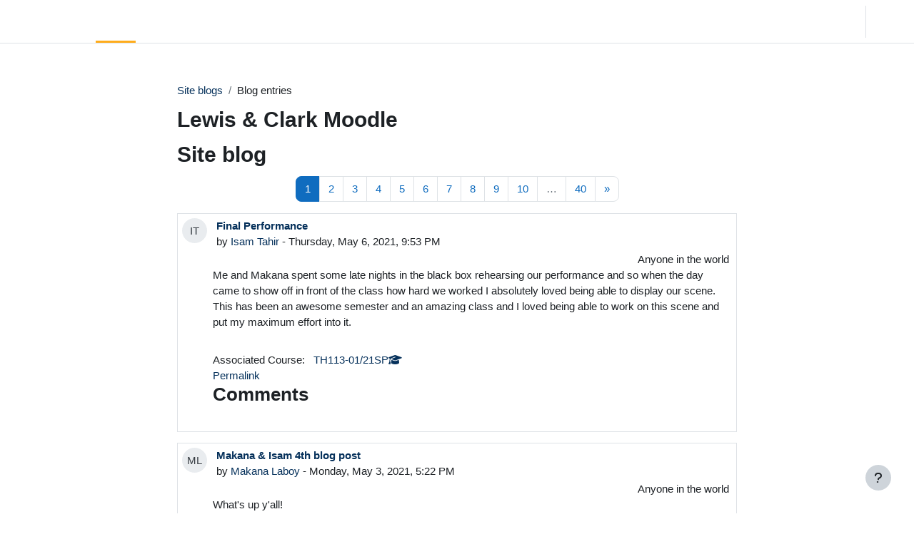

--- FILE ---
content_type: text/html; charset=utf-8
request_url: https://moodle.lclark.edu/blog/index.php?nonjscomment=1&comment_itemid=1534&comment_context=494138&comment_component=blog&comment_area=format_blog
body_size: 16854
content:
<!DOCTYPE html>

<html  dir="ltr" lang="en" xml:lang="en">
<head>
    <title>Site blog | LC Moodle</title>
    <link rel="shortcut icon" href="https://moodle.lclark.edu/theme/image.php/boost/theme/1768406886/favicon" />
    <meta http-equiv="Content-Type" content="text/html; charset=utf-8" />
<meta name="keywords" content="moodle, Site blog | LC Moodle" />
<link rel="stylesheet" type="text/css" href="https://moodle.lclark.edu/theme/yui_combo.php?rollup/3.18.1/yui-moodlesimple-min.css" /><script id="firstthemesheet" type="text/css">/** Required in order to fix style inclusion problems in IE with YUI **/</script><link rel="stylesheet" type="text/css" href="https://moodle.lclark.edu/theme/styles.php/boost/1768406886_1768406920/all" />
<script>
//<![CDATA[
var M = {}; M.yui = {};
M.pageloadstarttime = new Date();
M.cfg = {"wwwroot":"https:\/\/moodle.lclark.edu","apibase":"https:\/\/moodle.lclark.edu\/r.php\/api","homeurl":{},"sesskey":"zgNyW66kR9","sessiontimeout":"28800","sessiontimeoutwarning":"1200","themerev":"1768406886","slasharguments":1,"theme":"boost","iconsystemmodule":"core\/icon_system_fontawesome","jsrev":"1768406886","admin":"admin","svgicons":true,"usertimezone":"America\/Los_Angeles","language":"en_us","courseId":1,"courseContextId":2,"contextid":1,"contextInstanceId":0,"langrev":1769345832,"templaterev":"1768406886","siteId":1,"userId":0};var yui1ConfigFn = function(me) {if(/-skin|reset|fonts|grids|base/.test(me.name)){me.type='css';me.path=me.path.replace(/\.js/,'.css');me.path=me.path.replace(/\/yui2-skin/,'/assets/skins/sam/yui2-skin')}};
var yui2ConfigFn = function(me) {var parts=me.name.replace(/^moodle-/,'').split('-'),component=parts.shift(),module=parts[0],min='-min';if(/-(skin|core)$/.test(me.name)){parts.pop();me.type='css';min=''}
if(module){var filename=parts.join('-');me.path=component+'/'+module+'/'+filename+min+'.'+me.type}else{me.path=component+'/'+component+'.'+me.type}};
YUI_config = {"debug":false,"base":"https:\/\/moodle.lclark.edu\/lib\/yuilib\/3.18.1\/","comboBase":"https:\/\/moodle.lclark.edu\/theme\/yui_combo.php?","combine":true,"filter":null,"insertBefore":"firstthemesheet","groups":{"yui2":{"base":"https:\/\/moodle.lclark.edu\/lib\/yuilib\/2in3\/2.9.0\/build\/","comboBase":"https:\/\/moodle.lclark.edu\/theme\/yui_combo.php?","combine":true,"ext":false,"root":"2in3\/2.9.0\/build\/","patterns":{"yui2-":{"group":"yui2","configFn":yui1ConfigFn}}},"moodle":{"name":"moodle","base":"https:\/\/moodle.lclark.edu\/theme\/yui_combo.php?m\/1768406886\/","combine":true,"comboBase":"https:\/\/moodle.lclark.edu\/theme\/yui_combo.php?","ext":false,"root":"m\/1768406886\/","patterns":{"moodle-":{"group":"moodle","configFn":yui2ConfigFn}},"filter":null,"modules":{"moodle-core-event":{"requires":["event-custom"]},"moodle-core-chooserdialogue":{"requires":["base","panel","moodle-core-notification"]},"moodle-core-actionmenu":{"requires":["base","event","node-event-simulate"]},"moodle-core-lockscroll":{"requires":["plugin","base-build"]},"moodle-core-handlebars":{"condition":{"trigger":"handlebars","when":"after"}},"moodle-core-blocks":{"requires":["base","node","io","dom","dd","dd-scroll","moodle-core-dragdrop","moodle-core-notification"]},"moodle-core-dragdrop":{"requires":["base","node","io","dom","dd","event-key","event-focus","moodle-core-notification"]},"moodle-core-notification":{"requires":["moodle-core-notification-dialogue","moodle-core-notification-alert","moodle-core-notification-confirm","moodle-core-notification-exception","moodle-core-notification-ajaxexception"]},"moodle-core-notification-dialogue":{"requires":["base","node","panel","escape","event-key","dd-plugin","moodle-core-widget-focusafterclose","moodle-core-lockscroll"]},"moodle-core-notification-alert":{"requires":["moodle-core-notification-dialogue"]},"moodle-core-notification-confirm":{"requires":["moodle-core-notification-dialogue"]},"moodle-core-notification-exception":{"requires":["moodle-core-notification-dialogue"]},"moodle-core-notification-ajaxexception":{"requires":["moodle-core-notification-dialogue"]},"moodle-core-maintenancemodetimer":{"requires":["base","node"]},"moodle-core_availability-form":{"requires":["base","node","event","event-delegate","panel","moodle-core-notification-dialogue","json"]},"moodle-course-management":{"requires":["base","node","io-base","moodle-core-notification-exception","json-parse","dd-constrain","dd-proxy","dd-drop","dd-delegate","node-event-delegate"]},"moodle-course-util":{"requires":["node"],"use":["moodle-course-util-base"],"submodules":{"moodle-course-util-base":{},"moodle-course-util-section":{"requires":["node","moodle-course-util-base"]},"moodle-course-util-cm":{"requires":["node","moodle-course-util-base"]}}},"moodle-course-dragdrop":{"requires":["base","node","io","dom","dd","dd-scroll","moodle-core-dragdrop","moodle-core-notification","moodle-course-coursebase","moodle-course-util"]},"moodle-course-categoryexpander":{"requires":["node","event-key"]},"moodle-form-dateselector":{"requires":["base","node","overlay","calendar"]},"moodle-form-shortforms":{"requires":["node","base","selector-css3","moodle-core-event"]},"moodle-question-chooser":{"requires":["moodle-core-chooserdialogue"]},"moodle-question-searchform":{"requires":["base","node"]},"moodle-availability_completion-form":{"requires":["base","node","event","moodle-core_availability-form"]},"moodle-availability_date-form":{"requires":["base","node","event","io","moodle-core_availability-form"]},"moodle-availability_grade-form":{"requires":["base","node","event","moodle-core_availability-form"]},"moodle-availability_group-form":{"requires":["base","node","event","moodle-core_availability-form"]},"moodle-availability_grouping-form":{"requires":["base","node","event","moodle-core_availability-form"]},"moodle-availability_profile-form":{"requires":["base","node","event","moodle-core_availability-form"]},"moodle-mod_assign-history":{"requires":["node","transition"]},"moodle-mod_attendance-groupfilter":{"requires":["base","node"]},"moodle-mod_quiz-quizbase":{"requires":["base","node"]},"moodle-mod_quiz-util":{"requires":["node","moodle-core-actionmenu"],"use":["moodle-mod_quiz-util-base"],"submodules":{"moodle-mod_quiz-util-base":{},"moodle-mod_quiz-util-slot":{"requires":["node","moodle-mod_quiz-util-base"]},"moodle-mod_quiz-util-page":{"requires":["node","moodle-mod_quiz-util-base"]}}},"moodle-mod_quiz-dragdrop":{"requires":["base","node","io","dom","dd","dd-scroll","moodle-core-dragdrop","moodle-core-notification","moodle-mod_quiz-quizbase","moodle-mod_quiz-util-base","moodle-mod_quiz-util-page","moodle-mod_quiz-util-slot","moodle-course-util"]},"moodle-mod_quiz-autosave":{"requires":["base","node","event","event-valuechange","node-event-delegate","io-form","datatype-date-format"]},"moodle-mod_quiz-toolboxes":{"requires":["base","node","event","event-key","io","moodle-mod_quiz-quizbase","moodle-mod_quiz-util-slot","moodle-core-notification-ajaxexception"]},"moodle-mod_quiz-modform":{"requires":["base","node","event"]},"moodle-mod_quiz-questionchooser":{"requires":["moodle-core-chooserdialogue","moodle-mod_quiz-util","querystring-parse"]},"moodle-mod_scheduler-delselected":{"requires":["base","node","event"]},"moodle-mod_scheduler-saveseen":{"requires":["base","node","event"]},"moodle-mod_scheduler-studentlist":{"requires":["base","node","event","io"]},"moodle-message_airnotifier-toolboxes":{"requires":["base","node","io"]},"moodle-editor_atto-editor":{"requires":["node","transition","io","overlay","escape","event","event-simulate","event-custom","node-event-html5","node-event-simulate","yui-throttle","moodle-core-notification-dialogue","moodle-editor_atto-rangy","handlebars","timers","querystring-stringify"]},"moodle-editor_atto-plugin":{"requires":["node","base","escape","event","event-outside","handlebars","event-custom","timers","moodle-editor_atto-menu"]},"moodle-editor_atto-menu":{"requires":["moodle-core-notification-dialogue","node","event","event-custom"]},"moodle-editor_atto-rangy":{"requires":[]},"moodle-report_eventlist-eventfilter":{"requires":["base","event","node","node-event-delegate","datatable","autocomplete","autocomplete-filters"]},"moodle-report_loglive-fetchlogs":{"requires":["base","event","node","io","node-event-delegate"]},"moodle-gradereport_history-userselector":{"requires":["escape","event-delegate","event-key","handlebars","io-base","json-parse","moodle-core-notification-dialogue"]},"moodle-qbank_editquestion-chooser":{"requires":["moodle-core-chooserdialogue"]},"moodle-tool_lp-dragdrop-reorder":{"requires":["moodle-core-dragdrop"]},"moodle-assignfeedback_editpdf-editor":{"requires":["base","event","node","io","graphics","json","event-move","event-resize","transition","querystring-stringify-simple","moodle-core-notification-dialog","moodle-core-notification-alert","moodle-core-notification-warning","moodle-core-notification-exception","moodle-core-notification-ajaxexception"]},"moodle-atto_accessibilitychecker-button":{"requires":["color-base","moodle-editor_atto-plugin"]},"moodle-atto_accessibilityhelper-button":{"requires":["moodle-editor_atto-plugin"]},"moodle-atto_align-button":{"requires":["moodle-editor_atto-plugin"]},"moodle-atto_bold-button":{"requires":["moodle-editor_atto-plugin"]},"moodle-atto_charmap-button":{"requires":["moodle-editor_atto-plugin"]},"moodle-atto_clear-button":{"requires":["moodle-editor_atto-plugin"]},"moodle-atto_collapse-button":{"requires":["moodle-editor_atto-plugin"]},"moodle-atto_emojipicker-button":{"requires":["moodle-editor_atto-plugin"]},"moodle-atto_emoticon-button":{"requires":["moodle-editor_atto-plugin"]},"moodle-atto_equation-button":{"requires":["moodle-editor_atto-plugin","moodle-core-event","io","event-valuechange","tabview","array-extras"]},"moodle-atto_h5p-button":{"requires":["moodle-editor_atto-plugin"]},"moodle-atto_html-button":{"requires":["promise","moodle-editor_atto-plugin","moodle-atto_html-beautify","moodle-atto_html-codemirror","event-valuechange"]},"moodle-atto_html-beautify":{},"moodle-atto_html-codemirror":{"requires":["moodle-atto_html-codemirror-skin"]},"moodle-atto_image-button":{"requires":["moodle-editor_atto-plugin"]},"moodle-atto_indent-button":{"requires":["moodle-editor_atto-plugin"]},"moodle-atto_italic-button":{"requires":["moodle-editor_atto-plugin"]},"moodle-atto_link-button":{"requires":["moodle-editor_atto-plugin"]},"moodle-atto_managefiles-button":{"requires":["moodle-editor_atto-plugin"]},"moodle-atto_managefiles-usedfiles":{"requires":["node","escape"]},"moodle-atto_media-button":{"requires":["moodle-editor_atto-plugin","moodle-form-shortforms"]},"moodle-atto_noautolink-button":{"requires":["moodle-editor_atto-plugin"]},"moodle-atto_orderedlist-button":{"requires":["moodle-editor_atto-plugin"]},"moodle-atto_recordrtc-button":{"requires":["moodle-editor_atto-plugin","moodle-atto_recordrtc-recording"]},"moodle-atto_recordrtc-recording":{"requires":["moodle-atto_recordrtc-button"]},"moodle-atto_rtl-button":{"requires":["moodle-editor_atto-plugin"]},"moodle-atto_strike-button":{"requires":["moodle-editor_atto-plugin"]},"moodle-atto_subscript-button":{"requires":["moodle-editor_atto-plugin"]},"moodle-atto_superscript-button":{"requires":["moodle-editor_atto-plugin"]},"moodle-atto_table-button":{"requires":["moodle-editor_atto-plugin","moodle-editor_atto-menu","event","event-valuechange"]},"moodle-atto_title-button":{"requires":["moodle-editor_atto-plugin"]},"moodle-atto_underline-button":{"requires":["moodle-editor_atto-plugin"]},"moodle-atto_undo-button":{"requires":["moodle-editor_atto-plugin"]},"moodle-atto_unorderedlist-button":{"requires":["moodle-editor_atto-plugin"]}}},"gallery":{"name":"gallery","base":"https:\/\/moodle.lclark.edu\/lib\/yuilib\/gallery\/","combine":true,"comboBase":"https:\/\/moodle.lclark.edu\/theme\/yui_combo.php?","ext":false,"root":"gallery\/1768406886\/","patterns":{"gallery-":{"group":"gallery"}}}},"modules":{"core_filepicker":{"name":"core_filepicker","fullpath":"https:\/\/moodle.lclark.edu\/lib\/javascript.php\/1768406886\/repository\/filepicker.js","requires":["base","node","node-event-simulate","json","async-queue","io-base","io-upload-iframe","io-form","yui2-treeview","panel","cookie","datatable","datatable-sort","resize-plugin","dd-plugin","escape","moodle-core_filepicker","moodle-core-notification-dialogue"]},"core_comment":{"name":"core_comment","fullpath":"https:\/\/moodle.lclark.edu\/lib\/javascript.php\/1768406886\/comment\/comment.js","requires":["base","io-base","node","json","yui2-animation","overlay","escape"]}},"logInclude":[],"logExclude":[],"logLevel":null};
M.yui.loader = {modules: {}};

//]]>
</script>
<link rel="alternate" type="application/rss+xml" title="Site blog" href="https://moodle.lclark.edu/rss/file.php/1/e4f3ad021c1b1a9306bd3c6ad4b06b68/blog/site/1/rss.xml" />
    <meta name="viewport" content="width=device-width, initial-scale=1.0">
</head>
<body  id="page-blog-index" class="format-site  path-blog chrome dir-ltr lang-en_us yui-skin-sam yui3-skin-sam moodle-lclark-edu pagelayout-standard course-1 context-1 notloggedin theme uses-drawers">
<div class="toast-wrapper mx-auto py-0 fixed-top" role="status" aria-live="polite"></div>
<div id="page-wrapper" class="d-print-block">

    <div>
    <a class="sr-only sr-only-focusable" href="#maincontent">Skip to main content</a>
</div><script src="https://moodle.lclark.edu/lib/javascript.php/1768406886/lib/polyfills/polyfill.js"></script>
<script src="https://moodle.lclark.edu/theme/yui_combo.php?rollup/3.18.1/yui-moodlesimple-min.js"></script><script src="https://moodle.lclark.edu/lib/javascript.php/1768406886/lib/javascript-static.js"></script>
<script>
//<![CDATA[
document.body.className += ' jsenabled';
//]]>
</script>



    <nav class="navbar fixed-top navbar-light bg-white navbar-expand" aria-label="Site navigation">
        <div class="container-fluid">
            <button class="navbar-toggler aabtn d-block d-md-none px-1 my-1 border-0" data-toggler="drawers" data-action="toggle" data-target="theme_boost-drawers-primary">
                <span class="navbar-toggler-icon"></span>
                <span class="sr-only">Side panel</span>
            </button>
    
            <a href="https://moodle.lclark.edu/" class="navbar-brand d-none d-md-flex align-items-center m-0 me-4 p-0 aabtn">
    
                    LC Moodle
            </a>
                <div class="primary-navigation">
                    <nav class="moremenu navigation">
                        <ul id="moremenu-6978a51ed7d89-navbar-nav" role="menubar" class="nav more-nav navbar-nav">
                                    <li data-key="home" class="nav-item" role="none" data-forceintomoremenu="false">
                                                <a role="menuitem" class="nav-link active "
                                                    href="https://moodle.lclark.edu/"
                                                    
                                                    aria-current="true"
                                                    data-disableactive="true"
                                                    
                                                >
                                                    Home
                                                </a>
                                    </li>
                                    <li data-key="" class="nav-item" role="none" data-forceintomoremenu="false">
                                                <a role="menuitem" class="nav-link  "
                                                    href="https://moodle.lclark.edu/login/index.php?saml=off"
                                                    
                                                    
                                                    data-disableactive="true"
                                                    tabindex="-1"
                                                >
                                                    Community Log In
                                                </a>
                                    </li>
                                    <li class="dropdown nav-item" role="none" data-forceintomoremenu="false">
                                        <a class="dropdown-toggle nav-link  " id="drop-down-6978a51ed7b5b" role="menuitem" data-toggle="dropdown"
                                            aria-haspopup="true" aria-expanded="false" href="#" aria-controls="drop-down-menu-6978a51ed7b5b"
                                            
                                            
                                            tabindex="-1"
                                        >
                                            Moodle Help
                                        </a>
                                        <div class="dropdown-menu" role="menu" id="drop-down-menu-6978a51ed7b5b" aria-labelledby="drop-down-6978a51ed7b5b">
                                                        <a class="dropdown-item" role="menuitem" href="http://www.lclark.edu/information_technology/educational_technology/resources/moodle-resources/"  data-disableactive="true" tabindex="-1"
                                                            
                                                        >
                                                            L&amp;C Moodle Resources
                                                        </a>
                                                        <a class="dropdown-item" role="menuitem" href="https://docs.moodle.org/400/en/Main_page"  data-disableactive="true" tabindex="-1"
                                                            
                                                        >
                                                            Moodle Documentation
                                                        </a>
                                                        <a class="dropdown-item" role="menuitem" href="https://moodle.lclark.edu/mod/page/view.php?id=265093"  data-disableactive="true" tabindex="-1"
                                                            
                                                        >
                                                            System Maintenance Schedule
                                                        </a>
                                        </div>
                                    </li>
                            <li role="none" class="nav-item dropdown dropdownmoremenu d-none" data-region="morebutton">
                                <a class="dropdown-toggle nav-link " href="#" id="moremenu-dropdown-6978a51ed7d89" role="menuitem" data-toggle="dropdown" aria-haspopup="true" aria-expanded="false" tabindex="-1">
                                    More
                                </a>
                                <ul class="dropdown-menu dropdown-menu-left" data-region="moredropdown" aria-labelledby="moremenu-dropdown-6978a51ed7d89" role="menu">
                                </ul>
                            </li>
                        </ul>
                    </nav>
                </div>
    
    
            <div id="usernavigation" class="navbar-nav ms-auto h-100">
                    <div class="langmenu">
                        <div class="dropdown show">
                            <a href="#" role="button" id="lang-menu-toggle" data-toggle="dropdown" aria-label="Language" aria-haspopup="true" aria-controls="lang-action-menu" class="btn dropdown-toggle">
                                <i class="icon fa fa-language fa-fw me-1" aria-hidden="true"></i>
                                <span class="langbutton">
                                    English (United States) ‎(en_us)‎
                                </span>
                                <b class="caret"></b>
                            </a>
                            <div role="menu" aria-labelledby="lang-menu-toggle" id="lang-action-menu" class="dropdown-menu dropdown-menu-right">
                                        <a href="https://moodle.lclark.edu/blog/index.php?lang=de" class="dropdown-item ps-5" role="menuitem" 
                                                lang="de" >
                                            Deutsch ‎(de)‎
                                        </a>
                                        <a href="https://moodle.lclark.edu/blog/index.php?lang=en" class="dropdown-item ps-5" role="menuitem" 
                                                lang="en" >
                                            English ‎(en)‎
                                        </a>
                                        <a href="#" class="dropdown-item ps-5" role="menuitem" aria-current="true"
                                                >
                                            English (United States) ‎(en_us)‎
                                        </a>
                                        <a href="https://moodle.lclark.edu/blog/index.php?lang=es_es" class="dropdown-item ps-5" role="menuitem" 
                                                lang="es" >
                                            Español - España ‎(es_es)‎
                                        </a>
                                        <a href="https://moodle.lclark.edu/blog/index.php?lang=es" class="dropdown-item ps-5" role="menuitem" 
                                                lang="es" >
                                            Español - Internacional ‎(es)‎
                                        </a>
                                        <a href="https://moodle.lclark.edu/blog/index.php?lang=es_mx" class="dropdown-item ps-5" role="menuitem" 
                                                lang="es-mx" >
                                            Español - México ‎(es_mx)‎
                                        </a>
                                        <a href="https://moodle.lclark.edu/blog/index.php?lang=fr" class="dropdown-item ps-5" role="menuitem" 
                                                lang="fr" >
                                            Français ‎(fr)‎
                                        </a>
                                        <a href="https://moodle.lclark.edu/blog/index.php?lang=ru" class="dropdown-item ps-5" role="menuitem" 
                                                lang="ru" >
                                            Русский ‎(ru)‎
                                        </a>
                                        <a href="https://moodle.lclark.edu/blog/index.php?lang=ja" class="dropdown-item ps-5" role="menuitem" 
                                                lang="ja" >
                                            日本語 ‎(ja)‎
                                        </a>
                                        <a href="https://moodle.lclark.edu/blog/index.php?lang=zh_cn" class="dropdown-item ps-5" role="menuitem" 
                                                lang="zh" >
                                            简体中文 ‎(zh_cn)‎
                                        </a>
                            </div>
                        </div>
                    </div>
                    <div class="divider border-start h-75 align-self-center mx-1"></div>
                
                <div class="d-flex align-items-stretch usermenu-container" data-region="usermenu">
                        <div class="usermenu">
                                <span class="login ps-2">
                                        <a href="https://moodle.lclark.edu/login/index.php">Log in</a>
                                </span>
                        </div>
                </div>
                
            </div>
        </div>
    </nav>
    

<div  class="drawer drawer-left drawer-primary d-print-none not-initialized" data-region="fixed-drawer" id="theme_boost-drawers-primary" data-preference="" data-state="show-drawer-primary" data-forceopen="0" data-close-on-resize="1">
    <div class="drawerheader">
        <button
            class="btn drawertoggle icon-no-margin hidden"
            data-toggler="drawers"
            data-action="closedrawer"
            data-target="theme_boost-drawers-primary"
            data-toggle="tooltip"
            data-placement="right"
            title="Close drawer"
        >
            <i class="icon fa fa-xmark fa-fw " aria-hidden="true" ></i>
        </button>
                <a
            href="https://moodle.lclark.edu/"
            title="LC Moodle"
            data-region="site-home-link"
            class="aabtn text-reset d-flex align-items-center py-1 h-100"
        >
                <span class="sitename" title="LC Moodle">LC Moodle</span>
        </a>

        <div class="drawerheadercontent hidden">
            
        </div>
    </div>
    <div class="drawercontent drag-container" data-usertour="scroller">
                <div class="list-group">
                <a href="https://moodle.lclark.edu/" class="list-group-item list-group-item-action active " aria-current="true">
                    Home
                </a>
                <a href="https://moodle.lclark.edu/login/index.php?saml=off" class="list-group-item list-group-item-action  " >
                    Community Log In
                </a>
                <a id="drop-down-2" href="#" class="list-group-item list-group-item-action icons-collapse-expand collapsed d-flex" data-toggle="collapse" data-target="#drop-down-menu-2" aria-expanded="false" aria-controls="drop-down-menu-2">
                    Moodle Help
                    <span class="ms-auto expanded-icon icon-no-margin mx-2">
                        <i class="icon fa fa-chevron-down fa-fw " aria-hidden="true" ></i>
                        <span class="sr-only">
                            Collapse
                        </span>
                    </span>
                    <span class="ms-auto collapsed-icon icon-no-margin mx-2">
                        <i class="icon fa fa-chevron-right fa-fw " aria-hidden="true" ></i>
                        <span class="sr-only">
                            Expand
                        </span>
                    </span>
                </a>
                <div class="collapse list-group-item p-0 border-0" role="menu" id="drop-down-menu-2" aria-labelledby="drop-down-2">
                             <a href="http://www.lclark.edu/information_technology/educational_technology/resources/moodle-resources/" class="ps-5 bg-light list-group-item list-group-item-action">L&amp;C Moodle Resources</a>
                             <a href="https://docs.moodle.org/400/en/Main_page" class="ps-5 bg-light list-group-item list-group-item-action">Moodle Documentation</a>
                             <a href="https://moodle.lclark.edu/mod/page/view.php?id=265093" class="ps-5 bg-light list-group-item list-group-item-action">System Maintenance Schedule</a>
                </div>
        </div>

    </div>
</div>
    <div id="page" data-region="mainpage" data-usertour="scroller" class="drawers   drag-container">
        <div id="topofscroll" class="main-inner">
            <div class="drawer-toggles d-flex">
            </div>
            <header id="page-header" class="header-maxwidth d-print-none">
    <div class="w-100">
        <div class="d-flex flex-wrap">
            <div id="page-navbar">
                <nav aria-label="Breadcrumb">
    <ol class="breadcrumb">
                <li class="breadcrumb-item">
                    <a href="https://moodle.lclark.edu/blog/index.php"
                        
                        
                        
                    >
                        Site blogs
                    </a>
                </li>
        
                <li class="breadcrumb-item">
                    <span >
                        Blog entries
                    </span>
                </li>
        </ol>
</nav>
            </div>
            <div class="ms-auto d-flex">
                
            </div>
            <div id="course-header">
                
            </div>
        </div>
        <div class="d-flex align-items-center">
            <div class="me-auto d-flex flex-column">
                <div>
                    <div class="page-context-header d-flex flex-wrap align-items-center mb-2">
    <div class="page-header-headings">
        <h1 class="h2 mb-0">Lewis &amp; Clark Moodle</h1>
    </div>
</div>
                </div>
                <div>
                </div>
            </div>
            <div class="header-actions-container ms-auto" data-region="header-actions-container">
            </div>
        </div>
    </div>
</header>
            <div id="page-content" class="pb-3 d-print-block">
                <div id="region-main-box">
                    <div id="region-main">

                        <span class="notifications" id="user-notifications"></span>
                        <div role="main"><span id="maincontent"></span><h2>Site blog</h2><nav aria-label="Page" class="pagination pagination-centered justify-content-center">
        <ul class="mt-1 pagination flex-wrap justify-content-center" data-page-size="10">
                <li class="page-item active" data-page-number="1">
                    <a href="#" class="page-link" aria-current="page">
                        <span aria-hidden="true">1</span>
                        <span class="sr-only">Page 1</span>
                    </a>
                </li>
                <li class="page-item " data-page-number="2">
                    <a href="https://moodle.lclark.edu/blog/index.php?nonjscomment=1&amp;comment_itemid=1534&amp;comment_context=494138&amp;comment_component=blog&amp;comment_area=format_blog&amp;blogpage=1" class="page-link" >
                        <span aria-hidden="true">2</span>
                        <span class="sr-only">Page 2</span>
                    </a>
                </li>
                <li class="page-item " data-page-number="3">
                    <a href="https://moodle.lclark.edu/blog/index.php?nonjscomment=1&amp;comment_itemid=1534&amp;comment_context=494138&amp;comment_component=blog&amp;comment_area=format_blog&amp;blogpage=2" class="page-link" >
                        <span aria-hidden="true">3</span>
                        <span class="sr-only">Page 3</span>
                    </a>
                </li>
                <li class="page-item " data-page-number="4">
                    <a href="https://moodle.lclark.edu/blog/index.php?nonjscomment=1&amp;comment_itemid=1534&amp;comment_context=494138&amp;comment_component=blog&amp;comment_area=format_blog&amp;blogpage=3" class="page-link" >
                        <span aria-hidden="true">4</span>
                        <span class="sr-only">Page 4</span>
                    </a>
                </li>
                <li class="page-item " data-page-number="5">
                    <a href="https://moodle.lclark.edu/blog/index.php?nonjscomment=1&amp;comment_itemid=1534&amp;comment_context=494138&amp;comment_component=blog&amp;comment_area=format_blog&amp;blogpage=4" class="page-link" >
                        <span aria-hidden="true">5</span>
                        <span class="sr-only">Page 5</span>
                    </a>
                </li>
                <li class="page-item " data-page-number="6">
                    <a href="https://moodle.lclark.edu/blog/index.php?nonjscomment=1&amp;comment_itemid=1534&amp;comment_context=494138&amp;comment_component=blog&amp;comment_area=format_blog&amp;blogpage=5" class="page-link" >
                        <span aria-hidden="true">6</span>
                        <span class="sr-only">Page 6</span>
                    </a>
                </li>
                <li class="page-item " data-page-number="7">
                    <a href="https://moodle.lclark.edu/blog/index.php?nonjscomment=1&amp;comment_itemid=1534&amp;comment_context=494138&amp;comment_component=blog&amp;comment_area=format_blog&amp;blogpage=6" class="page-link" >
                        <span aria-hidden="true">7</span>
                        <span class="sr-only">Page 7</span>
                    </a>
                </li>
                <li class="page-item " data-page-number="8">
                    <a href="https://moodle.lclark.edu/blog/index.php?nonjscomment=1&amp;comment_itemid=1534&amp;comment_context=494138&amp;comment_component=blog&amp;comment_area=format_blog&amp;blogpage=7" class="page-link" >
                        <span aria-hidden="true">8</span>
                        <span class="sr-only">Page 8</span>
                    </a>
                </li>
                <li class="page-item " data-page-number="9">
                    <a href="https://moodle.lclark.edu/blog/index.php?nonjscomment=1&amp;comment_itemid=1534&amp;comment_context=494138&amp;comment_component=blog&amp;comment_area=format_blog&amp;blogpage=8" class="page-link" >
                        <span aria-hidden="true">9</span>
                        <span class="sr-only">Page 9</span>
                    </a>
                </li>
                <li class="page-item " data-page-number="10">
                    <a href="https://moodle.lclark.edu/blog/index.php?nonjscomment=1&amp;comment_itemid=1534&amp;comment_context=494138&amp;comment_component=blog&amp;comment_area=format_blog&amp;blogpage=9" class="page-link" >
                        <span aria-hidden="true">10</span>
                        <span class="sr-only">Page 10</span>
                    </a>
                </li>
                <li class="page-item disabled" data-page-number="40">
                    <span class="page-link">&hellip;</span>
                </li>
                <li class="page-item" data-page-number="40">
                    <a href="https://moodle.lclark.edu/blog/index.php?nonjscomment=1&amp;comment_itemid=1534&amp;comment_context=494138&amp;comment_component=blog&amp;comment_area=format_blog&amp;blogpage=39" class="page-link">
                        <span aria-hidden="true">40</span>
                        <span class="sr-only">Page 40</span>
                    </a>
                </li>
                <li class="page-item" data-page-number="2">
                    <a href="https://moodle.lclark.edu/blog/index.php?nonjscomment=1&amp;comment_itemid=1534&amp;comment_context=494138&amp;comment_component=blog&amp;comment_area=format_blog&amp;blogpage=1" class="page-link">
                        <span aria-hidden="true">&raquo;</span>
                        <span class="sr-only">Next page</span>
                    </a>
                </li>
        </ul>
    </nav><div id="b1536" class="forumpost blog_entry blog clearfix public"><div class="row header clearfix"><div class="left picture header"><a href="https://moodle.lclark.edu/user/profile.php?id=24210" class="d-inline-block aabtn"><span class="userinitials size-35" title="Isam Tahir" aria-label="Isam Tahir" role="img">IT</span></a></div><div class="topic starter header clearfix"><div class="subject"><a href="https://moodle.lclark.edu/blog/index.php?entryid=1536">Final Performance </a></div><div class="author">by <a href="https://moodle.lclark.edu/user/view.php?id=24210&amp;course=1">Isam Tahir</a> - Thursday, May 6, 2021, 9:53 PM</div></div></div><div class="row maincontent clearfix"><div class="no-overflow content "><div class="audience">Anyone in the world</div><div class="no-overflow"><p dir="ltr" style="text-align:left;">Me and Makana spent some late nights in the black box rehearsing our performance and so when the day came to show off in front of the class how hard we worked I absolutely loved being able to display our scene. This has been an awesome semester and an amazing class and I loved being able to work on this scene and put my maximum effort into it. </p></div><div class="tags">Associated Course: <a href="https://moodle.lclark.edu/course/view.php?id=23033" id="action_link6978a51ed97372" class="action-icon mx-1 p-1" >TH113-01/21SP<i class="icon fa fa-graduation-cap fa-fw " aria-hidden="true" ></i></a></div><div class="commands"><a href="https://moodle.lclark.edu/blog/index.php?entryid=1536">Permalink</a></div><h3>Comments</h3><ul id="comment-list-6978a51ee03cd" class="comment-list"></ul><div id="comment-pagination-6978a51ee03cd" class="comment-pagination"></div></div><div class="side options">&nbsp;</div></div></div><div id="b1535" class="forumpost blog_entry blog clearfix public"><div class="row header clearfix"><div class="left picture header"><a href="https://moodle.lclark.edu/user/profile.php?id=24326" class="d-inline-block aabtn"><span class="userinitials size-35" title="Makana Laboy" aria-label="Makana Laboy" role="img">ML</span></a></div><div class="topic starter header clearfix"><div class="subject"><a href="https://moodle.lclark.edu/blog/index.php?entryid=1535">Makana &amp; Isam 4th blog post</a></div><div class="author">by <a href="https://moodle.lclark.edu/user/view.php?id=24326&amp;course=1">Makana Laboy</a> - Monday, May 3, 2021, 5:22 PM</div></div></div><div class="row maincontent clearfix"><div class="no-overflow content "><div class="audience">Anyone in the world</div><div class="no-overflow"><p dir="ltr" style="text-align:left;">What's up y'all!</p><p dir="ltr" style="text-align:left;">So for this last week, Isam &amp; I have actually been grinding to finish our thesis projects for rhetoric and media so we haven't had a lot of time to practice. However, we were able to get our solo practice time in with Rebecca and I think it went great! We are beginning to really start to understand and replicate our characters. I am excited to practice together the next two nights with Isam to really knock this final performance out of the park!! See you all on Wednesday!</p><p dir="ltr" style="text-align:left;">Sincerely, </p><p dir="ltr" style="text-align:left;">Da BOYZZZZ</p></div><div class="tags">Associated Course: <a href="https://moodle.lclark.edu/course/view.php?id=23033" id="action_link6978a51ed97374" class="action-icon mx-1 p-1" >TH113-01/21SP<i class="icon fa fa-graduation-cap fa-fw " aria-hidden="true" ></i></a></div><div class="commands"><a href="https://moodle.lclark.edu/blog/index.php?entryid=1535">Permalink</a></div><h3>Comments</h3><ul id="comment-list-6978a51ee3310" class="comment-list"><li id="comment-10287-6978a51ee3310"><div class="comment-message"><div class="comment-message-meta me-3"><span class="picture"><a href="https://moodle.lclark.edu/user/profile.php?id=27434" class="d-inline-block aabtn"><span class="userinitials size-16" title="Jonathan Newsome" aria-label="Jonathan Newsome" role="img">JN</span></a></span><span class="user"><a href="https://moodle.lclark.edu/user/view.php?id=27434&amp;course=1">Jonathan Newsome</a></span> - <span class="time">Wed, May 5, 2021, 9:58 AM</span></div><div class="text"><div class="no-overflow"><div class="text_to_html">What’s up boys! I definitely understand the amount of work that comes with the capstone, so props to y’all for staying at it. I’m super excited to see what you guys have come up with for the final performance! Can’t wait! </div></div></div></div></li><li id="comment-10301-6978a51ee3310"><div class="comment-message"><div class="comment-message-meta me-3"><span class="picture"><a href="https://moodle.lclark.edu/user/profile.php?id=24210" class="d-inline-block aabtn"><span class="userinitials size-16" title="Isam Tahir" aria-label="Isam Tahir" role="img">IT</span></a></span><span class="user"><a href="https://moodle.lclark.edu/user/view.php?id=24210&amp;course=1">Isam Tahir</a></span> - <span class="time">Thu, May 6, 2021, 9:54 PM</span></div><div class="text"><div class="no-overflow"><div class="text_to_html">WE grinded and we got it done!!<br>
</div></div></div></div></li></ul><div id="comment-pagination-6978a51ee3310" class="comment-pagination"></div></div><div class="side options">&nbsp;</div></div></div><div id="b1534" class="forumpost blog_entry blog clearfix public"><div class="row header clearfix"><div class="left picture header"><a href="https://moodle.lclark.edu/user/profile.php?id=24498" class="d-inline-block aabtn"><span class="userinitials size-35" title="Michael Abraham" aria-label="Michael Abraham" role="img">MA</span></a></div><div class="topic starter header clearfix"><div class="subject"><a href="https://moodle.lclark.edu/blog/index.php?entryid=1534">Coaching Session with Rebecca: Sanaa and Michael</a></div><div class="author">by <a href="https://moodle.lclark.edu/user/view.php?id=24498&amp;course=1">Michael Abraham</a> - Sunday, May 2, 2021, 10:23 PM</div></div></div><div class="row maincontent clearfix"><div class="no-overflow content "><div class="audience">Anyone in the world</div><div class="no-overflow"><p dir="ltr" style="text-align:left;">On Wednesday Sanaa and I were able to have our coaching session with Rebecca! The session had to take place in a class room because the blackbox was in use, but this change in environment turned out to be very beneficial for us! We were so stuck in the original blocking of the script that Sana and I could not manage to make the scene feel more grounded. When we were forced to rehearse in a new environment and with different props, our scene seemed to flow much more smoothly. This improvement in our grounding of the scene should also be credited to Rebecca. Rebecca gave us the advice of having intent with every movement we make. Progressing through the scene with this advice in mind helped Sana and I to focus less on the script, and truly react in a "pinch,ouch" manner! I can not wait to perform and show everyone the improvements we have made! </p></div><div class="commands"><a href="https://moodle.lclark.edu/blog/index.php?entryid=1534">Permalink</a></div><h3>Comments</h3><ul id="comment-list-6978a51ee62bd" class="comment-list"></ul><div id="comment-pagination-6978a51ee62bd" class="comment-pagination"></div></div><div class="side options">&nbsp;</div></div></div><div id="b1532" class="forumpost blog_entry blog clearfix public"><div class="row header clearfix"><div class="left picture header"><a href="https://moodle.lclark.edu/user/profile.php?id=23835" class="d-inline-block aabtn"><span class="userinitials size-35" title="McKenzie Wingard" aria-label="McKenzie Wingard" role="img">MW</span></a></div><div class="topic starter header clearfix"><div class="subject"><a href="https://moodle.lclark.edu/blog/index.php?entryid=1532">Madi &amp; Kenzie Blog #3</a></div><div class="author">by <a href="https://moodle.lclark.edu/user/view.php?id=23835&amp;course=1">McKenzie Wingard</a> - Friday, April 30, 2021, 5:31 PM</div></div></div><div class="row maincontent clearfix"><div class="no-overflow content "><div class="audience">Anyone in the world</div><div class="no-overflow"><p dir="ltr" style="text-align:left;">Hello! I'm writing about some time ago because I've really been in over my head with things so apologies for that. Madi and I had rehearsal on April 20th in Howard again and it was very very useful. I learned I shouldn't be asking how my partner would do something my character has to do! I do understand that, but sometimes I just feel like there are so many ways to do something or there are no ways I can think to do something so I want to see how someone else would to it, but it should come from me and Madi helped me a lot with finding my 'Magic If' with Sam. We also made blocking changes after trying to really flow with our instinct and it feels much better now! Miss you all already...</p></div><div class="tags">Associated Course: <a href="https://moodle.lclark.edu/course/view.php?id=23033" id="action_link6978a51ed97377" class="action-icon mx-1 p-1" >TH113-01/21SP<i class="icon fa fa-graduation-cap fa-fw " aria-hidden="true" ></i></a></div><div class="commands"><a href="https://moodle.lclark.edu/blog/index.php?entryid=1532">Permalink</a></div><h3>Comments</h3><ul id="comment-list-6978a51ee7783" class="comment-list"></ul><div id="comment-pagination-6978a51ee7783" class="comment-pagination"></div></div><div class="side options">&nbsp;</div></div></div><div id="b1531" class="forumpost blog_entry blog clearfix public"><div class="row header clearfix"><div class="left picture header"><a href="https://moodle.lclark.edu/user/profile.php?id=23936" class="d-inline-block aabtn"><span class="userinitials size-35" title="Zoey Norling" aria-label="Zoey Norling" role="img">ZN</span></a></div><div class="topic starter header clearfix"><div class="subject"><a href="https://moodle.lclark.edu/blog/index.php?entryid=1531">Libby &amp; Zoey </a></div><div class="author">by <a href="https://moodle.lclark.edu/user/view.php?id=23936&amp;course=1">Zoey Norling</a> - Thursday, April 29, 2021, 11:37 AM</div></div></div><div class="row maincontent clearfix"><div class="no-overflow content "><div class="audience">Anyone in the world</div><div class="no-overflow"><p dir="ltr" style="text-align:left;">Final blog post! After our individual coaching session with Rebecca we are feeling much more clear on what we need to work on and the progress we have made. Our beats and pauses in the scene have definitely improved and gotten more clear, however, Rebecca noted that they could still be cleaner. We worked on blocking and finalized what works for us and our scene. It was fun to go back over very specific lines and nail down what the given circumstances were for each moment. Libby and I agreed with Rebecca, that our connection and love could be more clear in the scene. One thing that Rebecca told us to do, to help navigate with the tensions of the scene, is to play one line very loving and the next one very stern. This way, the audience is able to more clearly pick up the contrasting dynamics. This is something that we will be playing with until our final performance. </p><p dir="ltr" style="text-align:left;">We also finally picked out some costumes! We are still unsure if we like them more than the plain white t-shirts that we have been wearing, but they are a collared matching set which is good. We were worried that our scene didn't have enough props or blocking, but after working with Rebecca we left feeling more confident that we have been making some good strong choices by following our instincts. We are excited to finalize everything and wrap up a project we have put so much time and energy into <img class="icon emoticon" alt="smile" title="smile" src="https://moodle.lclark.edu/theme/image.php/boost/core/1768406886/s/smiley" /> </p></div><div class="tags">Associated Course: <a href="https://moodle.lclark.edu/course/view.php?id=23033" id="action_link6978a51ed97379" class="action-icon mx-1 p-1" >TH113-01/21SP<i class="icon fa fa-graduation-cap fa-fw " aria-hidden="true" ></i></a></div><div class="commands"><a href="https://moodle.lclark.edu/blog/index.php?entryid=1531">Permalink</a></div><h3>Comments</h3><ul id="comment-list-6978a51ee8b92" class="comment-list"><li id="comment-10233-6978a51ee8b92"><div class="comment-message"><div class="comment-message-meta me-3"><span class="picture"><a href="https://moodle.lclark.edu/user/profile.php?id=23835" class="d-inline-block aabtn"><span class="userinitials size-16" title="McKenzie Wingard" aria-label="McKenzie Wingard" role="img">MW</span></a></span><span class="user"><a href="https://moodle.lclark.edu/user/view.php?id=23835&amp;course=1">McKenzie Wingard</a></span> - <span class="time">Fri, Apr 30, 2021, 5:17 PM</span></div><div class="text"><div class="no-overflow"><div class="text_to_html">Oh I'm so excited! Playing with saying one line loving and another line strict is very interesting. Madi and I have also realized specific lines can really be played around a lot to change the given circumstances. Best of luck with everything else too in y'alls lives! </div></div></div></div></li><li id="comment-10249-6978a51ee8b92"><div class="comment-message"><div class="comment-message-meta me-3"><span class="picture"><a href="https://moodle.lclark.edu/user/profile.php?id=24498" class="d-inline-block aabtn"><span class="userinitials size-16" title="Michael Abraham" aria-label="Michael Abraham" role="img">MA</span></a></span><span class="user"><a href="https://moodle.lclark.edu/user/view.php?id=24498&amp;course=1">Michael Abraham</a></span> - <span class="time">Sun, May 2, 2021, 10:27 PM</span></div><div class="text"><div class="no-overflow"><div class="text_to_html">After my coaching session with Rebecca Sanaa and I felt a lot more clear about our scene too! I'm excited to see what costumes you guys have picked out! </div></div></div></div></li></ul><div id="comment-pagination-6978a51ee8b92" class="comment-pagination"></div></div><div class="side options">&nbsp;</div></div></div><div id="b1530" class="forumpost blog_entry blog clearfix public"><div class="row header clearfix"><div class="left picture header"><a href="https://moodle.lclark.edu/user/profile.php?id=29190" class="d-inline-block aabtn"><span class="userinitials size-35" title="Mia Bell" aria-label="Mia Bell" role="img">MB</span></a></div><div class="topic starter header clearfix"><div class="subject"><a href="https://moodle.lclark.edu/blog/index.php?entryid=1530"> Mia &amp; Ryan StopKiss Scene 13: Entry #4a</a></div><div class="author">by <a href="https://moodle.lclark.edu/user/view.php?id=29190&amp;course=1">Mia Bell</a> - Wednesday, April 28, 2021, 11:33 PM</div></div></div><div class="row maincontent clearfix"><div class="no-overflow content "><div class="audience">Anyone in the world</div><div class="no-overflow"><p dir="ltr" style="text-align:left;">Hi All! Im working on a little video for this blog post but am in an uphill battle against my computer. Since our scene is so nuanced, Ryan and I did some exercises to get at the subtext of the play (and make Ryan angry). We threw a disk back and forth while moving through the script <em>OFF SCRIPT</em>. By that I mean: we moved through the beats of the scene but instead of speaking the lines, we voiced the thoughts in our characters head using the disk to ground ourselves. It's a little hard finding time to rehearse. But we are looking forward to a few more rehearsals before showings next Wednesday. Its been so much fun getting to work with Ryan and see everyones scenes develop!!! Stay tuned for a video <img class="icon emoticon" alt="smile" title="smile" src="https://moodle.lclark.edu/theme/image.php/boost/core/1768406886/s/smiley" /></p><p dir="ltr" style="text-align:left;"><br /></p><p dir="ltr" style="text-align:left;">XOXO Gossip Girl</p></div><div class="tags">Associated Course: <a href="https://moodle.lclark.edu/course/view.php?id=23033" id="action_link6978a51ed973711" class="action-icon mx-1 p-1" >TH113-01/21SP<i class="icon fa fa-graduation-cap fa-fw " aria-hidden="true" ></i></a></div><div class="commands"><a href="https://moodle.lclark.edu/blog/index.php?entryid=1530">Permalink</a></div><h3>Comments</h3><ul id="comment-list-6978a51eeb2e2" class="comment-list"><li id="comment-10232-6978a51eeb2e2"><div class="comment-message"><div class="comment-message-meta me-3"><span class="picture"><a href="https://moodle.lclark.edu/user/profile.php?id=26928" class="d-inline-block aabtn"><span class="userinitials size-16" title="Martin Lopez" aria-label="Martin Lopez" role="img">ML</span></a></span><span class="user"><a href="https://moodle.lclark.edu/user/view.php?id=26928&amp;course=1">Martin Lopez</a></span> - <span class="time">Fri, Apr 30, 2021, 3:01 PM</span></div><div class="text"><div class="no-overflow"><div class="text_to_html">Omg, that sounds so fun!! I can't wait to see the video. It is amazing how you both are really working creatively to become more grounded. I can't wait to see your scene!! </div></div></div></div></li><li id="comment-10234-6978a51eeb2e2"><div class="comment-message"><div class="comment-message-meta me-3"><span class="picture"><a href="https://moodle.lclark.edu/user/profile.php?id=23835" class="d-inline-block aabtn"><span class="userinitials size-16" title="McKenzie Wingard" aria-label="McKenzie Wingard" role="img">MW</span></a></span><span class="user"><a href="https://moodle.lclark.edu/user/view.php?id=23835&amp;course=1">McKenzie Wingard</a></span> - <span class="time">Fri, Apr 30, 2021, 5:19 PM</span></div><div class="text"><div class="no-overflow"><div class="text_to_html">Oh cool! That sounds like a very effective and creative method! I'm excited to see this video <img class="icon emoticon" alt="smile" title="smile" src="https://moodle.lclark.edu/theme/image.php/boost/core/1768406886/s/smiley"></div></div></div></div></li><li id="comment-10250-6978a51eeb2e2"><div class="comment-message"><div class="comment-message-meta me-3"><span class="picture"><a href="https://moodle.lclark.edu/user/profile.php?id=24498" class="d-inline-block aabtn"><span class="userinitials size-16" title="Michael Abraham" aria-label="Michael Abraham" role="img">MA</span></a></span><span class="user"><a href="https://moodle.lclark.edu/user/view.php?id=24498&amp;course=1">Michael Abraham</a></span> - <span class="time">Sun, May 2, 2021, 10:29 PM</span></div><div class="text"><div class="no-overflow"><div class="text_to_html">That sounds like a very creative method of rehearsing! I found that doing random actions when rehearsing helps me to memorize my lines better!</div></div></div></div></li><li id="comment-10265-6978a51eeb2e2"><div class="comment-message"><div class="comment-message-meta me-3"><span class="picture"><a href="https://moodle.lclark.edu/user/profile.php?id=24326" class="d-inline-block aabtn"><span class="userinitials size-16" title="Makana Laboy" aria-label="Makana Laboy" role="img">ML</span></a></span><span class="user"><a href="https://moodle.lclark.edu/user/view.php?id=24326&amp;course=1">Makana Laboy</a></span> - <span class="time">Mon, May 3, 2021, 5:18 PM</span></div><div class="text"><div class="no-overflow"><div class="text_to_html">How creative! I can't wait to see the final performance. It's going to be great. <br>
</div></div></div></div></li></ul><div id="comment-pagination-6978a51eeb2e2" class="comment-pagination"></div></div><div class="side options">&nbsp;</div></div></div><div id="b1529" class="forumpost blog_entry blog clearfix public"><div class="row header clearfix"><div class="left picture header"><a href="https://moodle.lclark.edu/user/profile.php?id=24209" class="d-inline-block aabtn"><span class="userinitials size-35" title="Erika Gray" aria-label="Erika Gray" role="img">EG</span></a></div><div class="topic starter header clearfix"><div class="subject"><a href="https://moodle.lclark.edu/blog/index.php?entryid=1529">Erika and Isabel Stop Kiss Rehearsal #4</a></div><div class="author">by <a href="https://moodle.lclark.edu/user/view.php?id=24209&amp;course=1">Erika Gray</a> - Wednesday, April 28, 2021, 10:02 PM</div></div></div><div class="row maincontent clearfix"><div class="no-overflow content "><div class="audience">Anyone in the world</div><div class="no-overflow"><p dir="ltr" style="text-align:left;">I can't believe the semester is nearly over, it went by so quickly! During our last two rehearsals, Isabel and I have been focusing on applying the feedback we've received from our fellow classmates (ya'll) and Rebecca. One of the biggest takeaways from this last Monday's showing of the full scene was to put additional emphasis on the love between Callie and Sara, even as they're just about to have a big, messy fight. We made small adjustments to our physical actions within the scene that allowed us to be closer to one another- sitting side by side on the sofa instead of standing further apart, having Sara hand off her jacket as she comes through the door into the apartment, etc. We're hoping to work in the Black Box at least once before the final performance so we can get a better sense of the space and improve upon our blocking, since we just made some changes to it today. All that being said, I think it's going really well, and I'm excited for Isabel and I to share it with everyone on Wednesday. Good luck with your finals, folks!</p></div><div class="tags">Associated Course: <a href="https://moodle.lclark.edu/course/view.php?id=23033" id="action_link6978a51ed973713" class="action-icon mx-1 p-1" >TH113-01/21SP<i class="icon fa fa-graduation-cap fa-fw " aria-hidden="true" ></i></a></div><div class="commands"><a href="https://moodle.lclark.edu/blog/index.php?entryid=1529">Permalink</a></div><h3>Comments</h3><ul id="comment-list-6978a51eee886" class="comment-list"><li id="comment-10211-6978a51eee886"><div class="comment-message"><div class="comment-message-meta me-3"><span class="picture"><a href="https://moodle.lclark.edu/user/profile.php?id=23936" class="d-inline-block aabtn"><span class="userinitials size-16" title="Zoey Norling" aria-label="Zoey Norling" role="img">ZN</span></a></span><span class="user"><a href="https://moodle.lclark.edu/user/view.php?id=23936&amp;course=1">Zoey Norling</a></span> - <span class="time">Thu, Apr 29, 2021, 11:38 AM</span></div><div class="text"><div class="no-overflow"><div class="text_to_html">We have been working on finding the love in our scene too! Thanks for these recommendations, we've have been playing with space between us too. So excited to see your final scene! <br>
</div></div></div></div></li><li id="comment-10251-6978a51eee886"><div class="comment-message"><div class="comment-message-meta me-3"><span class="picture"><a href="https://moodle.lclark.edu/user/profile.php?id=24498" class="d-inline-block aabtn"><span class="userinitials size-16" title="Michael Abraham" aria-label="Michael Abraham" role="img">MA</span></a></span><span class="user"><a href="https://moodle.lclark.edu/user/view.php?id=24498&amp;course=1">Michael Abraham</a></span> - <span class="time">Sun, May 2, 2021, 10:30 PM</span></div><div class="text"><div class="no-overflow"><div class="text_to_html">I can't wait to see the changes you guys have made! I am excited to see the final product on Wednesday!</div></div></div></div></li></ul><div id="comment-pagination-6978a51eee886" class="comment-pagination"></div></div><div class="side options">&nbsp;</div></div></div><div id="b1528" class="forumpost blog_entry blog clearfix public"><div class="row header clearfix"><div class="left picture header"><a href="https://moodle.lclark.edu/user/profile.php?id=27498" class="d-inline-block aabtn"><span class="userinitials size-35" title="Lauren Satterwhite" aria-label="Lauren Satterwhite" role="img">LS</span></a></div><div class="topic starter header clearfix"><div class="subject"><a href="https://moodle.lclark.edu/blog/index.php?entryid=1528">Proof Rehearsal #4 Martin &amp; Lauren</a></div><div class="author">by <a href="https://moodle.lclark.edu/user/view.php?id=27498&amp;course=1">Lauren Satterwhite</a> - Wednesday, April 28, 2021, 12:12 PM</div></div></div><div class="row maincontent clearfix"><div class="no-overflow content "><div class="audience">Anyone in the world</div><div class="no-overflow"><p dir="ltr" style="text-align:left;">Today we reviewed the critiques that Rebecca gave to us on our one-on-one.🙂 Some of these reviews consisted on movement within the scene like when we sit and when we stand. 😎 Rebecca actually finalized specific spots where we should stay still and have a conversation rather than wonder and move 💃 😲  We clarified some of the beats and changed certain beat phrases around 😉. Rebecca also provided individual comments about how we said our lines which we also kept in mind for today 😌. Our connection is still fine, our trust is still strong 🙂. We feel well prepared for the final scene! Good luck to everyone on their finals! Can't wait to see everyone's performances!  </p></div><div class="tags">Associated Course: <a href="https://moodle.lclark.edu/course/view.php?id=23033" id="action_link6978a51ed973715" class="action-icon mx-1 p-1" >TH113-01/21SP<i class="icon fa fa-graduation-cap fa-fw " aria-hidden="true" ></i></a></div><div class="commands"><a href="https://moodle.lclark.edu/blog/index.php?entryid=1528">Permalink</a></div><h3>Comments</h3><ul id="comment-list-6978a51ef112b" class="comment-list"><li id="comment-10175-6978a51ef112b"><div class="comment-message"><div class="comment-message-meta me-3"><span class="picture"><a href="https://moodle.lclark.edu/user/profile.php?id=27425" class="d-inline-block aabtn"><span class="userinitials size-16" title="Ryan Dyer" aria-label="Ryan Dyer" role="img">RD</span></a></span><span class="user"><a href="https://moodle.lclark.edu/user/view.php?id=27425&amp;course=1">Ryan Dyer</a></span> - <span class="time">Wed, Apr 28, 2021, 1:23 PM</span></div><div class="text"><div class="no-overflow"><div class="text_to_html">Glad the coaching went well for you guys! Rebecca gave us some really good coaching feedback during our session as well, especially in regards to our blocking and "tone" of our escalating argument. Excited to see the final product!!</div></div></div></div></li><li id="comment-10200-6978a51ef112b"><div class="comment-message"><div class="comment-message-meta me-3"><span class="picture"><a href="https://moodle.lclark.edu/user/profile.php?id=25502" class="d-inline-block aabtn"><span class="userinitials size-16" title="Libby Wiskind" aria-label="Libby Wiskind" role="img">LW</span></a></span><span class="user"><a href="https://moodle.lclark.edu/user/view.php?id=25502&amp;course=1">Libby Wiskind</a></span> - <span class="time">Wed, Apr 28, 2021, 6:58 PM</span></div><div class="text"><div class="no-overflow"><div class="text_to_html">Your connection is amazing--I am so excited to see your final performance! Zoey and I are working on connecting more for our scene and really getting inside the strange relationship our characters have.</div></div></div></div></li><li id="comment-10209-6978a51ef112b"><div class="comment-message"><div class="comment-message-meta me-3"><span class="picture"><a href="https://moodle.lclark.edu/user/profile.php?id=24209" class="d-inline-block aabtn"><span class="userinitials size-16" title="Erika Gray" aria-label="Erika Gray" role="img">EG</span></a></span><span class="user"><a href="https://moodle.lclark.edu/user/view.php?id=24209&amp;course=1">Erika Gray</a></span> - <span class="time">Wed, Apr 28, 2021, 10:07 PM</span></div><div class="text"><div class="no-overflow"><div class="text_to_html">We made some changes to the blocking in our scene today as well, and I think it really helps our performances appear more natural. Having that trust is so important- good job you two! <img class="icon emoticon" alt="smile" title="smile" src="https://moodle.lclark.edu/theme/image.php/boost/core/1768406886/s/smiley"> </div></div></div></div></li></ul><div id="comment-pagination-6978a51ef112b" class="comment-pagination"></div></div><div class="side options">&nbsp;</div></div></div><div id="b1527" class="forumpost blog_entry blog clearfix public"><div class="row header clearfix"><div class="left picture header"><a href="https://moodle.lclark.edu/user/profile.php?id=24326" class="d-inline-block aabtn"><span class="userinitials size-35" title="Makana Laboy" aria-label="Makana Laboy" role="img">ML</span></a></div><div class="topic starter header clearfix"><div class="subject"><a href="https://moodle.lclark.edu/blog/index.php?entryid=1527">Isam &amp; Makana Blog Entry 3</a></div><div class="author">by <a href="https://moodle.lclark.edu/user/view.php?id=24326&amp;course=1">Makana Laboy</a> - Thursday, April 22, 2021, 10:30 PM</div></div></div><div class="row maincontent clearfix"><div class="no-overflow content "><div class="audience">Anyone in the world</div><div class="no-overflow"><p dir="ltr" style="text-align:left;">Aloha everybody! </p><p dir="ltr" style="text-align:left;">Isam and I this week really worked hard at discovering ways to bring our character out throughout the scene. Although I thought we made great strides at achieving this, there is still more work to be done to fully achieve this. We will continue to rehearse and practice going into this next week to really become intertwined with our characters. Something that Isam and I have done a great job of is using our chemistry off the stage to help us on the stage hit different beats between our two characters. We will keep this going through our final performance!</p></div><div class="tags">Associated Course: <a href="https://moodle.lclark.edu/course/view.php?id=23033" id="action_link6978a51ed973717" class="action-icon mx-1 p-1" >TH113-01/21SP<i class="icon fa fa-graduation-cap fa-fw " aria-hidden="true" ></i></a></div><div class="commands"><a href="https://moodle.lclark.edu/blog/index.php?entryid=1527">Permalink</a></div><h3>Comments</h3><ul id="comment-list-6978a51f004ff" class="comment-list"><li id="comment-10118-6978a51f004ff"><div class="comment-message"><div class="comment-message-meta me-3"><span class="picture"><a href="https://moodle.lclark.edu/user/profile.php?id=26928" class="d-inline-block aabtn"><span class="userinitials size-16" title="Martin Lopez" aria-label="Martin Lopez" role="img">ML</span></a></span><span class="user"><a href="https://moodle.lclark.edu/user/view.php?id=26928&amp;course=1">Martin Lopez</a></span> - <span class="time">Fri, Apr 23, 2021, 12:35 PM</span></div><div class="text"><div class="no-overflow"><div class="text_to_html">You both are doing great! I love you performance! I'm excited to see how you both create the connection between your characters/ </div></div></div></div></li><li id="comment-10176-6978a51f004ff"><div class="comment-message"><div class="comment-message-meta me-3"><span class="picture"><a href="https://moodle.lclark.edu/user/profile.php?id=27425" class="d-inline-block aabtn"><span class="userinitials size-16" title="Ryan Dyer" aria-label="Ryan Dyer" role="img">RD</span></a></span><span class="user"><a href="https://moodle.lclark.edu/user/view.php?id=27425&amp;course=1">Ryan Dyer</a></span> - <span class="time">Wed, Apr 28, 2021, 1:26 PM</span></div><div class="text"><div class="no-overflow"><div class="text_to_html">Aloha! I thought y'alls rehearsal went really well, and I totally agree that it's tough to really become intertwined with the character. I'm working on that too. The chemistry between you guys off-stage definitely comes through during the performance. Keep it up!</div></div></div></div></li><li id="comment-10210-6978a51f004ff"><div class="comment-message"><div class="comment-message-meta me-3"><span class="picture"><a href="https://moodle.lclark.edu/user/profile.php?id=24209" class="d-inline-block aabtn"><span class="userinitials size-16" title="Erika Gray" aria-label="Erika Gray" role="img">EG</span></a></span><span class="user"><a href="https://moodle.lclark.edu/user/view.php?id=24209&amp;course=1">Erika Gray</a></span> - <span class="time">Wed, Apr 28, 2021, 10:13 PM</span></div><div class="text"><div class="no-overflow"><div class="text_to_html">I was reading more about the Stanislavski "Magic If" technique and I think it's helping me become more connected with my character- challenging stuff! Can't wait to see you guys' final performance! <img class="icon emoticon" alt="smile" title="smile" src="https://moodle.lclark.edu/theme/image.php/boost/core/1768406886/s/smiley"></div></div></div></div></li></ul><div id="comment-pagination-6978a51f004ff" class="comment-pagination"></div></div><div class="side options">&nbsp;</div></div></div><div id="b1526" class="forumpost blog_entry blog clearfix public"><div class="row header clearfix"><div class="left picture header"><a href="https://moodle.lclark.edu/user/profile.php?id=26928" class="d-inline-block aabtn"><span class="userinitials size-35" title="Martin Lopez" aria-label="Martin Lopez" role="img">ML</span></a></div><div class="topic starter header clearfix"><div class="subject"><a href="https://moodle.lclark.edu/blog/index.php?entryid=1526">Proof Rehearsal #3 </a></div><div class="author">by <a href="https://moodle.lclark.edu/user/view.php?id=26928&amp;course=1">Martin Lopez</a> - Thursday, April 22, 2021, 4:20 PM</div></div></div><div class="row maincontent clearfix"><div class="no-overflow content "><div class="audience">Anyone in the world</div><div class="no-overflow">For this week's rehearsal we decided to recite our lines while walking around the black box. This helped us to focus on our lines only while at the same time stepping out of the scene. We noticed that when we came back to the scene our lines flowed more naturally and we felt more in it. 🚶‍♂️<br />After rehearsal we took a hike where we got to know each other better and we built more trust and felt more comfortable feeling vulnerable with each other. We believe that this is one of the keys for a strong partnership specially in our scene where intimacy is present. 🧗‍♂️<br /><br />Personally, something that I have been working on is not rushing. I felt that I did really good on the last showing, but there is always room for improvement. 😮<br /><br />Lauren has been working on the hidden meaning behind longer sequences.🙂<br /><br />We are doing good. 😎<br /></div><div class="tags">Associated Course: <a href="https://moodle.lclark.edu/course/view.php?id=23033" id="action_link6978a51ed973719" class="action-icon mx-1 p-1" >TH113-01/21SP<i class="icon fa fa-graduation-cap fa-fw " aria-hidden="true" ></i></a></div><div class="commands"><a href="https://moodle.lclark.edu/blog/index.php?entryid=1526">Permalink</a></div><h3>Comments</h3><ul id="comment-list-6978a51f03918" class="comment-list"><li id="comment-10114-6978a51f03918"><div class="comment-message"><div class="comment-message-meta me-3"><span class="picture"><a href="https://moodle.lclark.edu/user/profile.php?id=24326" class="d-inline-block aabtn"><span class="userinitials size-16" title="Makana Laboy" aria-label="Makana Laboy" role="img">ML</span></a></span><span class="user"><a href="https://moodle.lclark.edu/user/view.php?id=24326&amp;course=1">Makana Laboy</a></span> - <span class="time">Thu, Apr 22, 2021, 10:23 PM</span></div><div class="text"><div class="no-overflow"><div class="text_to_html">Loved the performance! I thought both of you have made great strides at finding your characters and breath! Great work!</div></div></div></div></li><li id="comment-10145-6978a51f03918"><div class="comment-message"><div class="comment-message-meta me-3"><span class="picture"><a href="https://moodle.lclark.edu/user/profile.php?id=26944" class="d-inline-block aabtn"><span class="userinitials size-16" title="Sanaa Green" aria-label="Sanaa Green" role="img">SG</span></a></span><span class="user"><a href="https://moodle.lclark.edu/user/view.php?id=26944&amp;course=1">Sanaa Green</a></span> - <span class="time">Mon, Apr 26, 2021, 2:00 PM</span></div><div class="text"><div class="no-overflow"><div class="text_to_html">This weekend, Micheal and I put a lot of hours aside to work together on our scene. We also used similar tactics such as walking around and doing another task while going through our script to be more comfortable with the actions. It was a hard thing to do and took a while to get used to but by the end of our rehearsal, we felt pretty confident. <br>
<br>
I agree with Martin that something I should work on is not rushing through the scene because slowing down and taking time to breathe emphasizes the scene as well as the actions within.  </div></div></div></div></li><li id="comment-10202-6978a51f03918"><div class="comment-message"><div class="comment-message-meta me-3"><span class="picture"><a href="https://moodle.lclark.edu/user/profile.php?id=25502" class="d-inline-block aabtn"><span class="userinitials size-16" title="Libby Wiskind" aria-label="Libby Wiskind" role="img">LW</span></a></span><span class="user"><a href="https://moodle.lclark.edu/user/view.php?id=25502&amp;course=1">Libby Wiskind</a></span> - <span class="time">Wed, Apr 28, 2021, 7:09 PM</span></div><div class="text"><div class="no-overflow"><div class="text_to_html">Martin, you have really improved on not rushing the lines and are sounding amazing on stage! I think it is so lovely that you and Lauren took time out of your scene work to go for a hike and get to know each other better--what a great idea! I cannot wait to see your final scene <img class="icon emoticon" alt="smile" title="smile" src="https://moodle.lclark.edu/theme/image.php/boost/core/1768406886/s/smiley"> </div></div></div></div></li></ul><div id="comment-pagination-6978a51f03918" class="comment-pagination"></div></div><div class="side options">&nbsp;</div></div></div><nav aria-label="Page" class="pagination pagination-centered justify-content-center">
        <ul class="mt-1 pagination flex-wrap justify-content-center" data-page-size="10">
                <li class="page-item active" data-page-number="1">
                    <a href="#" class="page-link" aria-current="page">
                        <span aria-hidden="true">1</span>
                        <span class="sr-only">Page 1</span>
                    </a>
                </li>
                <li class="page-item " data-page-number="2">
                    <a href="https://moodle.lclark.edu/blog/index.php?nonjscomment=1&amp;comment_itemid=1534&amp;comment_context=494138&amp;comment_component=blog&amp;comment_area=format_blog&amp;blogpage=1" class="page-link" >
                        <span aria-hidden="true">2</span>
                        <span class="sr-only">Page 2</span>
                    </a>
                </li>
                <li class="page-item " data-page-number="3">
                    <a href="https://moodle.lclark.edu/blog/index.php?nonjscomment=1&amp;comment_itemid=1534&amp;comment_context=494138&amp;comment_component=blog&amp;comment_area=format_blog&amp;blogpage=2" class="page-link" >
                        <span aria-hidden="true">3</span>
                        <span class="sr-only">Page 3</span>
                    </a>
                </li>
                <li class="page-item " data-page-number="4">
                    <a href="https://moodle.lclark.edu/blog/index.php?nonjscomment=1&amp;comment_itemid=1534&amp;comment_context=494138&amp;comment_component=blog&amp;comment_area=format_blog&amp;blogpage=3" class="page-link" >
                        <span aria-hidden="true">4</span>
                        <span class="sr-only">Page 4</span>
                    </a>
                </li>
                <li class="page-item " data-page-number="5">
                    <a href="https://moodle.lclark.edu/blog/index.php?nonjscomment=1&amp;comment_itemid=1534&amp;comment_context=494138&amp;comment_component=blog&amp;comment_area=format_blog&amp;blogpage=4" class="page-link" >
                        <span aria-hidden="true">5</span>
                        <span class="sr-only">Page 5</span>
                    </a>
                </li>
                <li class="page-item " data-page-number="6">
                    <a href="https://moodle.lclark.edu/blog/index.php?nonjscomment=1&amp;comment_itemid=1534&amp;comment_context=494138&amp;comment_component=blog&amp;comment_area=format_blog&amp;blogpage=5" class="page-link" >
                        <span aria-hidden="true">6</span>
                        <span class="sr-only">Page 6</span>
                    </a>
                </li>
                <li class="page-item " data-page-number="7">
                    <a href="https://moodle.lclark.edu/blog/index.php?nonjscomment=1&amp;comment_itemid=1534&amp;comment_context=494138&amp;comment_component=blog&amp;comment_area=format_blog&amp;blogpage=6" class="page-link" >
                        <span aria-hidden="true">7</span>
                        <span class="sr-only">Page 7</span>
                    </a>
                </li>
                <li class="page-item " data-page-number="8">
                    <a href="https://moodle.lclark.edu/blog/index.php?nonjscomment=1&amp;comment_itemid=1534&amp;comment_context=494138&amp;comment_component=blog&amp;comment_area=format_blog&amp;blogpage=7" class="page-link" >
                        <span aria-hidden="true">8</span>
                        <span class="sr-only">Page 8</span>
                    </a>
                </li>
                <li class="page-item " data-page-number="9">
                    <a href="https://moodle.lclark.edu/blog/index.php?nonjscomment=1&amp;comment_itemid=1534&amp;comment_context=494138&amp;comment_component=blog&amp;comment_area=format_blog&amp;blogpage=8" class="page-link" >
                        <span aria-hidden="true">9</span>
                        <span class="sr-only">Page 9</span>
                    </a>
                </li>
                <li class="page-item " data-page-number="10">
                    <a href="https://moodle.lclark.edu/blog/index.php?nonjscomment=1&amp;comment_itemid=1534&amp;comment_context=494138&amp;comment_component=blog&amp;comment_area=format_blog&amp;blogpage=9" class="page-link" >
                        <span aria-hidden="true">10</span>
                        <span class="sr-only">Page 10</span>
                    </a>
                </li>
                <li class="page-item disabled" data-page-number="40">
                    <span class="page-link">&hellip;</span>
                </li>
                <li class="page-item" data-page-number="40">
                    <a href="https://moodle.lclark.edu/blog/index.php?nonjscomment=1&amp;comment_itemid=1534&amp;comment_context=494138&amp;comment_component=blog&amp;comment_area=format_blog&amp;blogpage=39" class="page-link">
                        <span aria-hidden="true">40</span>
                        <span class="sr-only">Page 40</span>
                    </a>
                </li>
                <li class="page-item" data-page-number="2">
                    <a href="https://moodle.lclark.edu/blog/index.php?nonjscomment=1&amp;comment_itemid=1534&amp;comment_context=494138&amp;comment_component=blog&amp;comment_area=format_blog&amp;blogpage=1" class="page-link">
                        <span aria-hidden="true">&raquo;</span>
                        <span class="sr-only">Next page</span>
                    </a>
                </li>
        </ul>
    </nav><br />&nbsp;&nbsp;<br />
<div class="float-sm-end"><a href="https://moodle.lclark.edu/rss/file.php/1/e4f3ad021c1b1a9306bd3c6ad4b06b68/blog/site/1/rss.xml"><i class="icon fa fa-rss fa-fw "  title="Blog RSS feed" role="img" aria-label="RSS"></i></a></div></div>
                        
                        

                    </div>
                </div>
            </div>
        </div>
        
        <footer id="page-footer" class="footer-popover bg-white">
            <div data-region="footer-container-popover">
                <button class="btn btn-icon bg-secondary icon-no-margin btn-footer-popover" data-action="footer-popover" aria-label="Show footer">
                    <i class="icon fa fa-question fa-fw " aria-hidden="true" ></i>
                </button>
            </div>
            <div class="footer-content-popover container" data-region="footer-content-popover">
                    <div class="footer-section p-3 border-bottom">
        
        
                            <div class="footer-support-link"><a href="https://www.lclark.edu/information_technology/educational_technology/resources/moodle-resources/" target="blank"><i class="icon fa-regular fa-envelope fa-fw " aria-hidden="true" ></i>Contact site support<i class="icon fa fa-arrow-up-right-from-square fa-fw ms-1" aria-hidden="true" ></i></a></div>
                    </div>
                <div class="footer-section p-3 border-bottom">
                    <div class="logininfo">
                        <div class="logininfo">You are not logged in. (<a href="https://moodle.lclark.edu/login/index.php">Log in</a>)</div>
                    </div>
                    <div class="tool_usertours-resettourcontainer">
                    </div>
        
                    <div><a class="mobilelink" href="https://download.moodle.org/mobile?version=2024100708.03&amp;lang=en_us&amp;iosappid=633359593&amp;androidappid=com.moodle.moodlemobile&amp;siteurl=https%3A%2F%2Fmoodle.lclark.edu">Get the mobile app</a></div>
                    <script>
//<![CDATA[
var require = {
    baseUrl : 'https://moodle.lclark.edu/lib/requirejs.php/1768406886/',
    // We only support AMD modules with an explicit define() statement.
    enforceDefine: true,
    skipDataMain: true,
    waitSeconds : 0,

    paths: {
        jquery: 'https://moodle.lclark.edu/lib/javascript.php/1768406886/lib/jquery/jquery-3.7.1.min',
        jqueryui: 'https://moodle.lclark.edu/lib/javascript.php/1768406886/lib/jquery/ui-1.13.2/jquery-ui.min',
        jqueryprivate: 'https://moodle.lclark.edu/lib/javascript.php/1768406886/lib/requirejs/jquery-private'
    },

    // Custom jquery config map.
    map: {
      // '*' means all modules will get 'jqueryprivate'
      // for their 'jquery' dependency.
      '*': { jquery: 'jqueryprivate' },

      // 'jquery-private' wants the real jQuery module
      // though. If this line was not here, there would
      // be an unresolvable cyclic dependency.
      jqueryprivate: { jquery: 'jquery' }
    }
};

//]]>
</script>
<script src="https://moodle.lclark.edu/lib/javascript.php/1768406886/lib/requirejs/require.min.js"></script>
<script>
//<![CDATA[
M.util.js_pending("core/first");
require(['core/first'], function() {
require(['core/prefetch'])
;
M.util.js_pending('filter_glossary/autolinker'); require(['filter_glossary/autolinker'], function(amd) {amd.init(); M.util.js_complete('filter_glossary/autolinker');});;
M.util.js_pending('filter_mathjaxloader/loader'); require(['filter_mathjaxloader/loader'], function(amd) {amd.configure({"mathjaxconfig":"MathJax.Hub.Config({\r\n    config: [\"Accessible.js\", \"Safe.js\"],\r\n    errorSettings: { message: [\"!\"] },\r\n    skipStartupTypeset: true,\r\n    messageStyle: \"none\"\r\n});\r\n","lang":"en"}); M.util.js_complete('filter_mathjaxloader/loader');});;
require(["media_videojs/loader"], function(loader) {
    loader.setUp('en-GB');
});;

    require(['core/moremenu'], function(moremenu) {
        moremenu(document.querySelector('#moremenu-6978a51ed7d89-navbar-nav'));
    });
;

    require(['core/usermenu'], function(UserMenu) {
        UserMenu.init();
    });
;

M.util.js_pending('theme_boost/drawers:load');
require(['theme_boost/drawers'], function() {
    M.util.js_complete('theme_boost/drawers:load');
});
;

require(['theme_boost/footer-popover'], function(FooterPopover) {
    FooterPopover.init();
});
;

M.util.js_pending('theme_boost/loader');
require(['theme_boost/loader', 'theme_boost/drawer'], function(Loader, Drawer) {
    Drawer.init();
    M.util.js_complete('theme_boost/loader');
});
;

require(['jquery'], function($) {
    $('.tag_list .tagmorelink').click(function(e) {
        e.preventDefault();
        $(this).closest('.tag_list').removeClass('hideoverlimit');
    });
    $('.tag_list .taglesslink').click(function(e) {
        e.preventDefault();
        $(this).closest('.tag_list').addClass('hideoverlimit');
    });
});
;

require(['jquery'], function($) {
    $('.tag_list .tagmorelink').click(function(e) {
        e.preventDefault();
        $(this).closest('.tag_list').removeClass('hideoverlimit');
    });
    $('.tag_list .taglesslink').click(function(e) {
        e.preventDefault();
        $(this).closest('.tag_list').addClass('hideoverlimit');
    });
});
;

require(['jquery'], function($) {
    $('.tag_list .tagmorelink').click(function(e) {
        e.preventDefault();
        $(this).closest('.tag_list').removeClass('hideoverlimit');
    });
    $('.tag_list .taglesslink').click(function(e) {
        e.preventDefault();
        $(this).closest('.tag_list').addClass('hideoverlimit');
    });
});
;

require(['jquery'], function($) {
    $('.tag_list .tagmorelink').click(function(e) {
        e.preventDefault();
        $(this).closest('.tag_list').removeClass('hideoverlimit');
    });
    $('.tag_list .taglesslink').click(function(e) {
        e.preventDefault();
        $(this).closest('.tag_list').addClass('hideoverlimit');
    });
});
;

require(['jquery'], function($) {
    $('.tag_list .tagmorelink').click(function(e) {
        e.preventDefault();
        $(this).closest('.tag_list').removeClass('hideoverlimit');
    });
    $('.tag_list .taglesslink').click(function(e) {
        e.preventDefault();
        $(this).closest('.tag_list').addClass('hideoverlimit');
    });
});
;

require(['jquery'], function($) {
    $('.tag_list .tagmorelink').click(function(e) {
        e.preventDefault();
        $(this).closest('.tag_list').removeClass('hideoverlimit');
    });
    $('.tag_list .taglesslink').click(function(e) {
        e.preventDefault();
        $(this).closest('.tag_list').addClass('hideoverlimit');
    });
});
;

require(['jquery'], function($) {
    $('.tag_list .tagmorelink').click(function(e) {
        e.preventDefault();
        $(this).closest('.tag_list').removeClass('hideoverlimit');
    });
    $('.tag_list .taglesslink').click(function(e) {
        e.preventDefault();
        $(this).closest('.tag_list').addClass('hideoverlimit');
    });
});
;

require(['jquery'], function($) {
    $('.tag_list .tagmorelink').click(function(e) {
        e.preventDefault();
        $(this).closest('.tag_list').removeClass('hideoverlimit');
    });
    $('.tag_list .taglesslink').click(function(e) {
        e.preventDefault();
        $(this).closest('.tag_list').addClass('hideoverlimit');
    });
});
;

require(['jquery'], function($) {
    $('.tag_list .tagmorelink').click(function(e) {
        e.preventDefault();
        $(this).closest('.tag_list').removeClass('hideoverlimit');
    });
    $('.tag_list .taglesslink').click(function(e) {
        e.preventDefault();
        $(this).closest('.tag_list').addClass('hideoverlimit');
    });
});
;

require(['jquery'], function($) {
    $('.tag_list .tagmorelink').click(function(e) {
        e.preventDefault();
        $(this).closest('.tag_list').removeClass('hideoverlimit');
    });
    $('.tag_list .taglesslink').click(function(e) {
        e.preventDefault();
        $(this).closest('.tag_list').addClass('hideoverlimit');
    });
});
;
M.util.js_pending('core/notification'); require(['core/notification'], function(amd) {amd.init(1, []); M.util.js_complete('core/notification');});;
M.util.js_pending('core/log'); require(['core/log'], function(amd) {amd.setConfig({"level":"warn"}); M.util.js_complete('core/log');});;
M.util.js_pending('core/page_global'); require(['core/page_global'], function(amd) {amd.init(); M.util.js_complete('core/page_global');});;
M.util.js_pending('core/utility'); require(['core/utility'], function(amd) {M.util.js_complete('core/utility');});;
M.util.js_pending('core/storage_validation'); require(['core/storage_validation'], function(amd) {amd.init(null); M.util.js_complete('core/storage_validation');});
    M.util.js_complete("core/first");
});
//]]>
</script>
<script>
//<![CDATA[
M.yui.add_module({"core_comment":{"name":"core_comment","fullpath":"https:\/\/moodle.lclark.edu\/lib\/javascript.php\/1768406886\/comment\/comment.js","requires":["base","io-base","node","json","yui2-animation","overlay","escape"]}});

//]]>
</script>
<script src="https://cdn.jsdelivr.net/npm/mathjax@2.7.9/MathJax.js?delayStartupUntil=configured"></script>
<script>
//<![CDATA[
M.str = {"moodle":{"lastmodified":"Last modified","name":"Name","error":"Error","info":"Information","yes":"Yes","no":"No","addcomment":"Add a comment...","comments":"Comments","commentsrequirelogin":"You need to log in to view the comments.","deletecommentbyon":"Delete comment posted by {$a->user} on {$a->time}","cancel":"Cancel","confirm":"Confirm","areyousure":"Are you sure?","closebuttontitle":"Close","unknownerror":"Unknown error","file":"File","url":"URL","collapseall":"Collapse all","expandall":"Expand all"},"repository":{"type":"Type","size":"Size","invalidjson":"Invalid JSON string","nofilesattached":"No files attached","filepicker":"File picker","logout":"Logout","nofilesavailable":"No files available","norepositoriesavailable":"Sorry, none of your current repositories can return files in the required format.","fileexistsdialogheader":"File exists","fileexistsdialog_editor":"A file with that name has already been attached to the text you are editing.","fileexistsdialog_filemanager":"A file with that name has already been attached","renameto":"Rename to \"{$a}\"","referencesexist":"There are {$a} links to this file","select":"Select"},"admin":{"confirmdeletecomments":"Are you sure you want to delete the selected comment(s)?","confirmation":"Confirmation"},"debug":{"debuginfo":"Debug info","line":"Line","stacktrace":"Stack trace"},"langconfig":{"labelsep":":"}};
//]]>
</script>
<script>
//<![CDATA[
(function() {M.util.help_popups.setup(Y);
 M.util.js_pending('random6978a51ed97373'); Y.on('domready', function() {  M.util.js_pending('random6978a51ed97373'); Y.use('core_comment', function(Y) { M.core_comment.init(Y, {"client_id":"6978a51ee03cd","commentarea":"format_blog","itemid":"1536","page":0,"courseid":"1","contextid":481262,"component":"blog","notoggle":false,"autostart":false});  M.util.js_complete('random6978a51ed97373'); });  M.util.js_complete('random6978a51ed97373'); });
 M.util.js_pending('random6978a51ed97375'); Y.on('domready', function() {  M.util.js_pending('random6978a51ed97375'); Y.use('core_comment', function(Y) { M.core_comment.init(Y, {"client_id":"6978a51ee3310","commentarea":"format_blog","itemid":"1535","page":0,"courseid":"1","contextid":483454,"component":"blog","notoggle":false,"autostart":false});  M.util.js_complete('random6978a51ed97375'); });  M.util.js_complete('random6978a51ed97375'); });
 M.util.js_pending('random6978a51ed97376'); Y.on('domready', function() {  M.util.js_pending('random6978a51ed97376'); Y.use('core_comment', function(Y) { M.core_comment.init(Y, {"client_id":"6978a51ee62bd","commentarea":"format_blog","itemid":"1534","page":0,"courseid":"1","contextid":494138,"component":"blog","notoggle":false,"autostart":false});  M.util.js_complete('random6978a51ed97376'); });  M.util.js_complete('random6978a51ed97376'); });
 M.util.js_pending('random6978a51ed97378'); Y.on('domready', function() {  M.util.js_pending('random6978a51ed97378'); Y.use('core_comment', function(Y) { M.core_comment.init(Y, {"client_id":"6978a51ee7783","commentarea":"format_blog","itemid":"1532","page":0,"courseid":"1","contextid":478396,"component":"blog","notoggle":false,"autostart":false});  M.util.js_complete('random6978a51ed97378'); });  M.util.js_complete('random6978a51ed97378'); });
 M.util.js_pending('random6978a51ed973710'); Y.on('domready', function() {  M.util.js_pending('random6978a51ed973710'); Y.use('core_comment', function(Y) { M.core_comment.init(Y, {"client_id":"6978a51ee8b92","commentarea":"format_blog","itemid":"1531","page":0,"courseid":"1","contextid":479132,"component":"blog","notoggle":false,"autostart":false});  M.util.js_complete('random6978a51ed973710'); });  M.util.js_complete('random6978a51ed973710'); });
 M.util.js_pending('random6978a51ed973712'); Y.on('domready', function() {  M.util.js_pending('random6978a51ed973712'); Y.use('core_comment', function(Y) { M.core_comment.init(Y, {"client_id":"6978a51eeb2e2","commentarea":"format_blog","itemid":"1530","page":0,"courseid":"1","contextid":728220,"component":"blog","notoggle":false,"autostart":false});  M.util.js_complete('random6978a51ed973712'); });  M.util.js_complete('random6978a51ed973712'); });
 M.util.js_pending('random6978a51ed973714'); Y.on('domready', function() {  M.util.js_pending('random6978a51ed973714'); Y.use('core_comment', function(Y) { M.core_comment.init(Y, {"client_id":"6978a51eee886","commentarea":"format_blog","itemid":"1529","page":0,"courseid":"1","contextid":481247,"component":"blog","notoggle":false,"autostart":false});  M.util.js_complete('random6978a51ed973714'); });  M.util.js_complete('random6978a51ed973714'); });
 M.util.js_pending('random6978a51ed973716'); Y.on('domready', function() {  M.util.js_pending('random6978a51ed973716'); Y.use('core_comment', function(Y) { M.core_comment.init(Y, {"client_id":"6978a51ef112b","commentarea":"format_blog","itemid":"1528","page":0,"courseid":"1","contextid":636032,"component":"blog","notoggle":false,"autostart":false});  M.util.js_complete('random6978a51ed973716'); });  M.util.js_complete('random6978a51ed973716'); });
 M.util.js_pending('random6978a51ed973718'); Y.on('domready', function() {  M.util.js_pending('random6978a51ed973718'); Y.use('core_comment', function(Y) { M.core_comment.init(Y, {"client_id":"6978a51f004ff","commentarea":"format_blog","itemid":"1527","page":0,"courseid":"1","contextid":483454,"component":"blog","notoggle":false,"autostart":false});  M.util.js_complete('random6978a51ed973718'); });  M.util.js_complete('random6978a51ed973718'); });
 M.util.js_pending('random6978a51ed973720'); Y.on('domready', function() {  M.util.js_pending('random6978a51ed973720'); Y.use('core_comment', function(Y) { M.core_comment.init(Y, {"client_id":"6978a51f03918","commentarea":"format_blog","itemid":"1526","page":0,"courseid":"1","contextid":629847,"component":"blog","notoggle":false,"autostart":false});  M.util.js_complete('random6978a51ed973720'); });  M.util.js_complete('random6978a51ed973720'); });
 M.util.js_pending('random6978a51ed973721'); Y.on('domready', function() { M.util.js_complete("init");  M.util.js_complete('random6978a51ed973721'); });
})();
//]]>
</script>

                </div>
                <div class="footer-section p-3">
                    <div>Powered by <a href="https://moodle.com">Moodle</a></div>
                </div>
            </div>
        
            <div class="footer-content-debugging footer-dark bg-dark text-light">
                <div class="container-fluid footer-dark-inner">
                    
                </div>
            </div>
        </footer>
    </div>
    
</div>


</body></html>